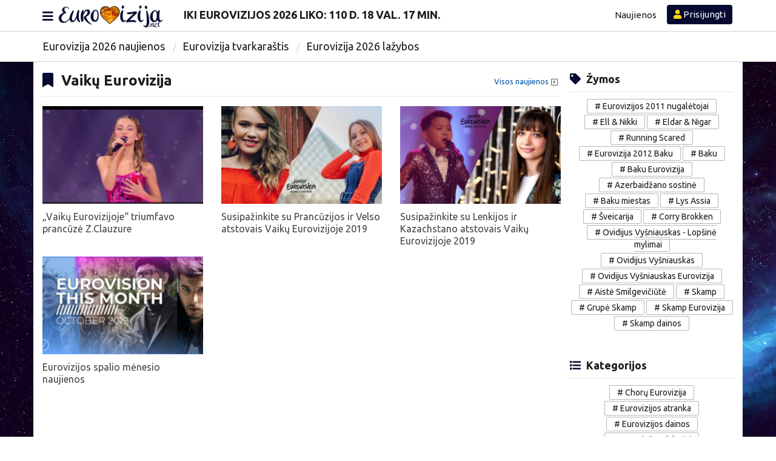

--- FILE ---
content_type: text/html; charset=UTF-8
request_url: https://www.eurovizija.net/zyma/vaiku-eurovizija/
body_size: 5836
content:
<!DOCTYPE html>
<html lang="lt">

<head>
    <meta http-equiv="Content-Type" content="text/html; charset=utf-8">
    <meta http-equiv="X-UA-Compatible" content="IE=edge">
    <meta name="viewport" content="width=device-width, initial-scale=1">
    <title>Vaikų Eurovizija | Eurovizija 2026</title>
    <meta name="description" content="Įvairios Eurovizijos naujienos ir straipsniai susiję su Vaikų Eurovizija, žiūrovų simpatijos, balsavimas už favoritus..">
    <meta property="fb:app_id" content="179110203570470">
    <meta property="og:title" content="Vaikų Eurovizija | Eurovizija 2026">
    <meta property="og:type" content="website">
    <meta property="og:url" content="https://www.eurovizija.net/zyma/vaiku-eurovizija/">
    <meta property="og:image" content="/uploads/logofb.png">
    <meta property="og:image:height" content="1024">
    <meta property="og:image:width" content="1024">
    <meta property="og:site_name" content="Eurovizija 2026">
    <meta property="og:description" content="Įvairios Eurovizijos naujienos ir straipsniai susiję su Vaikų Eurovizija, žiūrovų simpatijos, balsavimas už favoritus..">
    <meta property="og:locale" content="lt_LT">
    <meta name="twitter:card" content="summary">
    <meta name="twitter:title" content="Vaikų Eurovizija | Eurovizija 2026">
    <meta name="twitter:description" content="Įvairios Eurovizijos naujienos ir straipsniai susiję su Vaikų Eurovizija, žiūrovų simpatijos, balsavimas už favoritus..">
    <meta name="twitter:image" content="/uploads/logofb.png">
    <link rel="stylesheet" href="/css/bootstrap.min.css">
<link rel="stylesheet" href="/css/all.css">
<link rel="stylesheet" href="/css/style.css?v=22.91">
<link rel="shortcut icon" href="/uploads/favicon.png" type="image/x-icon">
<link rel="icon" href="/uploads/favicon.png" type="image/x-icon">
<link href="https://fonts.googleapis.com/css?family=Ubuntu:400,700" rel="stylesheet">
<!-- HTML5 shim and Respond.js for IE8 support of HTML5 elements and media queries -->
<!--[if lt IE 9]>
<script src="https://oss.maxcdn.com/html5shiv/3.7.3/html5shiv.min.js"></script>
<script src="https://oss.maxcdn.com/respond/1.4.2/respond.min.js"></script>
<![endif]-->

    <script data-ad-client="ca-pub-1149261025446534" async src="https://pagead2.googlesyndication.com/pagead/js/adsbygoogle.js"></script>

<!-- Global site tag (gtag.js) - Google Analytics -->
<script async src="https://www.googletagmanager.com/gtag/js?id=G-JFTW0PPYQT"></script>
<script>
  window.dataLayer = window.dataLayer || [];
  function gtag(){dataLayer.push(arguments);}
  gtag('js', new Date());
  gtag('config', 'G-JFTW0PPYQT');
</script>
</head>

<body>
    <header>

    <nav class="navbar navbar-default">
        <div class="container">

            <div class="navbar-header">

                                    <button type="button" class="navbar-toggle" data-toggle="modal" data-target="#login-modal">
                        <i class="fas fa-user"></i>
                    </button>
                
                <a class="main-toggle" data-toggle="modal" data-target="#menu-modal">
                    <i class="fas fa-bars"></i>
                </a>

                <a id="logo" class="navbar-brand" href="/">
                    <img src="/uploads/logo.png?v=2" alt="logo">
                </a>
                
                <div class="nav navbar-nav desktop-hidden">
                    <div>Iki Eurovizijos 2026 liko:</div>
                    <span id="days"></span> d. <span id="hours"></span> val. <span id="minutes"></span> min.
                </div>

            </div>

            <div id="navbar" class="navbar-collapse collapse">
                <div class="nav navbar-nav" style="padding-top: 0.5rem; padding-left: 3rem;">
                    <h4>Iki Eurovizijos 2026 liko: <span id="days2"></span> d. <span id="hours2"></span> val. <span id="minutes2"></span> min.</h4>
                </div>
                <ul class="nav navbar-nav navbar-right">

                    <li>
                        <a href="/naujienos/">Naujienos</a>
                    </li>

                    
                    <li class="menu-button mobile-hidden">
                                                    <a class="btn btn-menu" data-toggle="modal" data-target="#login-modal">
                                <i class="fas fa-user"></i> Prisijungti
                            </a>
                                            </li>

                </ul>
            </div>

        </div>
    </nav>

    <div id="subdomain">
        <div class="container">
            <ul>
                <li>
                    <a href="/naujienos/" title="Eurovizija 2026 naujienos">Eurovizija 2026 naujienos</a>
                </li>
                <!-- <li>
                    <a href="/zyma/the-roop/" title="The Roop">The Roop</a>
                </li> -->
                <!-- <li>
                    <a href="/eurovizija-2021-dainos/" title="Eurovizija 2021 dainos">Eurovizija 2021 dainos</a>
                </li> -->
                <li>
                    <a href="/eurovizija-tvarkarastis/" title="Eurovizija tvarkaraštis">Eurovizija tvarkaraštis</a>
                </li>
                <li>
                    <a href="/eurovizija-lazybos/" title="Eurovizija 2026 lažybos">Eurovizija 2026 lažybos</a>
                </li>
            </ul>
        </div>
    </div>

</header>

<script>
  const targetDate = new Date('2026-05-12T22:00:00');
  setInterval(function() {
      const currentTime = new Date();
      const diff = targetDate - currentTime;

      let totalSeconds = Math.floor(diff / 1000);
      const days = Math.floor(totalSeconds / (3600 * 24));
      totalSeconds %= (3600 * 24);

      const hours = Math.floor(totalSeconds / 3600);
      totalSeconds %= 3600;

      const minutes = Math.floor(totalSeconds / 60);

      document.getElementById('days').textContent = days;
      document.getElementById('hours').textContent = String(hours).padStart(2, '0');
      document.getElementById('minutes').textContent = String(minutes).padStart(2, '0');
    document.getElementById('days2').textContent = days;
      document.getElementById('hours2').textContent = String(hours).padStart(2, '0');
      document.getElementById('minutes2').textContent = String(minutes).padStart(2, '0');
  }, 1000);
</script>
    <div class="container">
        <div class="col-lg-9">
            <div id="content">

                <div id="new" class="row">
                    <div class="main-news-block">

                        <div class="header">
                            <h1><i class="fas fa-bookmark"></i>
                                Vaikų Eurovizija                                <span class="news-more pull-right">
                                    <a class="btn btn-more" href="/naujienos/">Visos naujienos<i class="far fa-caret-square-right"></i></a>
                                </span>
                            </h1>
                        </div>

                        <div class="row">
                                                            <div class="col-sm-4 col-xs-6">
                                    <div class="new-small">
                                        <a href="/naujienos/vaiku-eurovizijoje-triumfavo-prancuze-z-clauzure/">
                                            <div class="new-img">
                                                <img class="img-responsive" src="/uploads/w265//2023/11/fra.png" alt="„Vaikų Eurovizijoje“ triumfavo prancūzė Z.Clauzure">
                                            </div>
                                            <h3>
                                                „Vaikų Eurovizijoje“ triumfavo prancūzė Z.Clauzure                                                                                            </h3>
                                        </a>
                                    </div>
                                </div>
                                                            <div class="col-sm-4 col-xs-6">
                                    <div class="new-small">
                                        <a href="/naujienos/susipazinkite-su-prancuzijos-ir-velso-atstovais-vaiku-eurovizijoje-2019/">
                                            <div class="new-img">
                                                <img class="img-responsive" src="/uploads/w265/2019/11/velsas-ir-prancuzija-vaiku-eurovizija.jpg" alt="Susipažinkite su Prancūzijos ir Velso atstovais Vaikų Eurovizijoje 2019">
                                            </div>
                                            <h3>
                                                Susipažinkite su Prancūzijos ir Velso atstovais Vaikų Eurovizijoje 2019                                                                                            </h3>
                                        </a>
                                    </div>
                                </div>
                                                            <div class="col-sm-4 col-xs-6">
                                    <div class="new-small">
                                        <a href="/naujienos/susipazinkite-su-lenkijos-ir-kazakstano-atstovais-vaiku-eurovizijoje-2019/">
                                            <div class="new-img">
                                                <img class="img-responsive" src="/uploads/w265/2019/11/lenkija-ir-kazachstanas-vaiku-eurovizija.jpg" alt="Susipažinkite su Lenkijos ir Kazachstano atstovais Vaikų Eurovizijoje 2019">
                                            </div>
                                            <h3>
                                                Susipažinkite su Lenkijos ir Kazachstano atstovais Vaikų Eurovizijoje 2019                                                                                            </h3>
                                        </a>
                                    </div>
                                </div>
                                                            <div class="col-sm-4 col-xs-6">
                                    <div class="new-small">
                                        <a href="/naujienos/eurovizijos-spalio-naujienos/">
                                            <div class="new-img">
                                                <img class="img-responsive" src="/uploads/w265/2019/10/card.jpg" alt="Eurovizijos spalio mėnesio naujienos">
                                            </div>
                                            <h3>
                                                Eurovizijos spalio mėnesio naujienos                                                                                            </h3>
                                        </a>
                                    </div>
                                </div>
                                                    </div>

                    </div>
                </div>

                <div class="row">
                    <nav class="text-center">
                        <ul class="pagination">
                                                    </ul>
                    </nav>
                </div>

            </div>
        </div>
        <div class="col-lg-3 padding-mobile-0 padding-0-right">
    <div id="sidebar">

        <div class="sidebar-block">
            <h2 class="sidebar-header">
                <i class="fas fa-tag"></i> Žymos
            </h2>
            <div class="sidebar-content">
                <ul class="tags text-center">
                                            <li><a href="/zyma/eurovizijos-2011-nugaletojai/"># Eurovizijos 2011 nugalėtojai</a></li>
                                            <li><a href="/zyma/ell-nikki/"># Ell &amp; Nikki</a></li>
                                            <li><a href="/zyma/eldar-nigar/"># Eldar &amp; Nigar</a></li>
                                            <li><a href="/zyma/running-scared/"># Running Scared</a></li>
                                            <li><a href="/zyma/eurovizija-2012-baku/"># Eurovizija 2012 Baku</a></li>
                                            <li><a href="/zyma/baku/"># Baku</a></li>
                                            <li><a href="/zyma/baku-eurovizija/"># Baku Eurovizija</a></li>
                                            <li><a href="/zyma/azerbaidzano-sostine/"># Azerbaidžano sostinė</a></li>
                                            <li><a href="/zyma/baku-miestas/"># Baku miestas</a></li>
                                            <li><a href="/zyma/lys-assia/"># Lys Assia</a></li>
                                            <li><a href="/zyma/sveicarija/"># Šveicarija</a></li>
                                            <li><a href="/zyma/corry-brokken/"># Corry Brokken</a></li>
                                            <li><a href="/zyma/ovidijus-vysniauskas-lopsine-mylimai/"># Ovidijus Vyšniauskas - Lopšinė mylimai</a></li>
                                            <li><a href="/zyma/ovidijus-vysniauskas/"># Ovidijus Vyšniauskas</a></li>
                                            <li><a href="/zyma/ovidijus-vysniauskas-eurovizija/"># Ovidijus Vyšniauskas Eurovizija</a></li>
                                            <li><a href="/zyma/aiste-smilgeviciute/"># Aistė Smilgevičiūtė</a></li>
                                            <li><a href="/zyma/skamp/"># Skamp</a></li>
                                            <li><a href="/zyma/grupe-skamp/"># Grupė Skamp</a></li>
                                            <li><a href="/zyma/skamp-eurovizija/"># Skamp Eurovizija</a></li>
                                            <li><a href="/zyma/skamp-dainos/"># Skamp dainos</a></li>
                                    </ul>
            </div>
        </div>

        <div class="sidebar-block">
            <h2 class="sidebar-header">
                <i class="fas fa-list"></i> Kategorijos
            </h2>
            <div class="sidebar-content">
                <ul class="tags text-center">
                                            <li><a href="/kategorija/chorai/"># Chorų Eurovizija</a></li>
                                            <li><a href="/kategorija/eurovizijos-atranka/"># Eurovizijos atranka</a></li>
                                            <li><a href="/kategorija/eurovizijos-dainos/"># Eurovizijos dainos</a></li>
                                            <li><a href="/kategorija/eurovizijos-dalyviai/"># Eurovizijos dalyviai</a></li>
                                            <li><a href="/kategorija/eurovizijos-istorija/"># Eurovizijos istorija</a></li>
                                            <li><a href="/kategorija/eurovizijos-miestai/"># Eurovizijos miestai</a></li>
                                            <li><a href="/kategorija/eurovizijos-naujienos/"># Eurovizijos naujienos</a></li>
                                            <li><a href="/kategorija/eurovizijos-nugaletojai/"># Eurovizijos nugalėtojai</a></li>
                                            <li><a href="/kategorija/eurovizijos-uzkulisiai/"># Eurovizijos užkulisiai</a></li>
                                            <li><a href="/kategorija/lietuva-eurovizijoje/"># Lietuva Eurovizijoje</a></li>
                                            <li><a href="/kategorija/nacionaline-atranka/"># Nacionalinė atranka</a></li>
                                            <li><a href="/kategorija/pabandom-is-naujo/"># Pabandom iš naujo</a></li>
                                            <li><a href="/kategorija/po-eurovizijos-konkurso/"># Po Eurovizijos konkurso</a></li>
                                            <li><a href="/kategorija/vaiku-eurovizija/"># Vaikų Eurovizija</a></li>
                                            <li><a href="/kategorija/eurovizija-2025/"># Eurovizija 2025</a></li>
                                    </ul>
            </div>
        </div>

        <div class="sidebar-block">
            <h2 class="sidebar-header">
                <i class="fas fa-list"></i> Puslapiai
            </h2>
            <div class="sidebar-content">
                <ul class="tags text-center">
                                            <li><a href="/eurovizija-2021-izraelis-atstovas/"># Eurovizija 2021 Izraelis atstovas</a></li>
                                            <li><a href="/eurovizija-2021-albanija-atstovas/"># Eurovizija 2021 Albanija atstovas</a></li>
                                            <li><a href="/eurovizija-2021-ukraina-atstovas/"># Eurovizija 2021 Ukraina atstovas</a></li>
                                            <li><a href="/eurovizija-2021-graikija-atstovas/"># Eurovizija 2021 Graikija atstovas</a></li>
                                            <li><a href="/eurovizija-2021-lietuva-atstovas/"># Eurovizija 2021 Lietuva atstovas</a></li>
                                            <li><a href="/eurovizija-2021-tvarkarastis/"># Eurovizija 2021 tvarkaraštis</a></li>
                                            <li><a href="/eurovizija-2021-prancuzija-atstovas/"># Eurovizija 2021 Prancūzija atstovas</a></li>
                                            <li><a href="/eurovizija-2021-dainos/"># Eurovizija 2021 dainos</a></li>
                                            <li><a href="/vaiku-eurovizija-2019/"># Vaikų Eurovizija 2019</a></li>
                                            <li><a href="/vaiku-eurovizija-2013/"># Vaikų Eurovizija 2013</a></li>
                                            <li><a href="/vaiku-eurovizija/"># Vaikų Eurovizija</a></li>
                                            <li><a href="/sokiu-eurovizija/"># Šokių Eurovizija</a></li>
                                            <li><a href="/nacionalines-atrankos-lietuvoje-dalyviai-2012/"># Nacionalinės atrankos Lietuvoje dalyviai 2012</a></li>
                                            <li><a href="/muzika/"># Muzika</a></li>
                                            <li><a href="/idomybes/"># Įdomybės</a></li>
                                            <li><a href="/eurovizijos-logotipai/"># Eurovizijos logotipai</a></li>
                                            <li><a href="/eurovizijos-dainu-konkursas/"># Eurovizijos dainų konkursas</a></li>
                                            <li><a href="/eurovizija-2018/"># Eurovizija 2018</a></li>
                                            <li><a href="/eurovizija-2017/"># Eurovizija 2017</a></li>
                                            <li><a href="/eurovizija-2016/"># Eurovizija 2016</a></li>
                                            <li><a href="/eurovizija-2015/"># Eurovizija 2015</a></li>
                                            <li><a href="/eurovizija-2014/"># Eurovizija 2014</a></li>
                                            <li><a href="/eurovizija-2013/"># Eurovizija 2013</a></li>
                                            <li><a href="/eurovizija-2012/"># Eurovizija 2012</a></li>
                                            <li><a href="/populiariausios-dainos/"># Populiariausios dainos</a></li>
                                            <li><a href="/pokstai/"># Pokštai</a></li>
                                            <li><a href="/rusiskos-dainos/"># Rusiškos dainos</a></li>
                                            <li><a href="/lietuviskos-dainos/"># Lietuviškos dainos</a></li>
                                            <li><a href="/italiskos-dainos/"># Itališkos dainos</a></li>
                                            <li><a href="/ispaniskos-dainos/"># Ispaniškos dainos</a></li>
                                            <li><a href="/dainos/"># Dainos</a></li>
                                            <li><a href="/choru-eurovizija/"># Chorų Eurovizija</a></li>
                                            <li><a href="/kontaktai/"># Kontaktai</a></li>
                                            <li><a href="/eurovizija-2022-tvarkarastis/"># Eurovizija 2022 tvarkaraštis</a></li>
                                            <li><a href="/privacy-policy/"># Privacy policy</a></li>
                                            <li><a href="/eurovizija-tvarkarastis/"># Eurovizija tvarkaraštis 2026</a></li>
                                            <li><a href="/eurovizija-lazybos/"># Eurovizija 2026 lažybos</a></li>
                                            <li><a href="/eurovizija-tiesiogiai-transliacija/"># Eurovizija tiesiogiai transliacija 2026</a></li>
                                    </ul>
            </div>
        </div>

    </div>
</div>
    </div>

    <footer>
    <div class="copyright text-center">
        ©2026 Eurovizija 2026 | <a href="/kontaktai/">Kontaktai</a>
    </div>
</footer>
<!--
<div class="modern-footer">
  <a class="modern-btn blue" href="https://www.eurovizija.net/eurovizija-lazybos/">🎵 lažybų koeficientai</a>
  <a class="modern-btn green" href="https://record.betssongroupaffiliates.com/_-hWzRn2av91ESGdHlzJMPGNd7ZgqdRLk/1/" target="_blank">#1 bendrovės tikimybės</a>
  <a class="modern-btn purple" href="https://record.show2kglows.com/_pfpsr8F8w7RpvxyXbOb6pGNd7ZgqdRLk/1/" target="_blank">#2 bendrovės tikimybės</a>
</div>

<style>
/* Tėvinė juosta */
.modern-footer {
  position: sticky;
  bottom: 0;
  width: 100%;
  background: #f0f2f5;
  padding: 0.7rem 0.5rem;
  display: flex;
  justify-content: center;
  gap: 10px;
  box-shadow: 0 -3px 12px rgba(0, 0, 0, 0.08);
  z-index: 999;
  flex-wrap: wrap;
}

/* Mygtuko pagrindas */
.modern-btn {
  position: relative;
  display: inline-block;
  padding: 8px 18px;
  font-size: 12px;
  font-weight: 600;
  text-transform: uppercase;
  text-decoration: none;
  border-radius: 10px;
  color: #fff;
  overflow: hidden;
  transition: all 0.3s ease;
  box-shadow: 0 4px 10px rgba(0, 0, 0, 0.12);
  white-space: nowrap;
}

/* Shine efektas */
.modern-btn::before {
  content: '';
  position: absolute;
  top: 0;
  left: -75%;
  width: 50%;
  height: 100%;
  background: rgba(255, 255, 255, 0.3);
  transform: skewX(-20deg);
  transition: 0.4s;
}

.modern-btn:hover::before {
  left: 125%;
}

/* Paspaudimo efektas */
.modern-btn:active {
  transform: scale(0.96);
  box-shadow: 0 2px 6px rgba(0, 0, 0, 0.2) inset;
}

/* Spalvų temos */
.modern-btn.blue {
  background: linear-gradient(135deg, #1e90ff, #4fc3f7);
}

.modern-btn.green {
  background: linear-gradient(135deg, #66bb6a, #a8e063);
}

.modern-btn.purple {
  background: linear-gradient(135deg, #c471ed, #f64f59);
}

/* 🔄 Mobilus atsakas */
@media (max-width: 480px) {
  .modern-footer {
    flex-direction: column;
    gap: 8px;
    align-items: center;
  }

  .modern-btn {
    width: 90%;
    text-align: center;
    font-size: 13px;
    padding: 10px 16px;
  }
}
</style>
-->

<!--
<div class="mobile-footer">

<a class="btn btn-default" href="https://www.instagram.com/eurovizijalt/" target="_blank"><i class="fab fa-instagram"></i> Instagram</a>
<a class="btn btn-default" style="background:#5b6b1e;" href="https://bit.ly/eurovizija2022koefai" target="_blank">7bet koef</a>
<a class="btn btn-default" style="background:#5b6b1e;" href="https://bit.ly/pc2022-rekomendacija" target="_blank">Betsafe koef</a>

    <a class="btn btn-default" href="https://bit.ly/4aSMCHb" target="_blank">Finalo tikimybės</a>
</div>-->

<div id="login-modal" class="modal fade" role="dialog">
    <div class="modal-dialog login">
        <div class="modal-content">
            <button type="button" class="close" data-dismiss="modal">&times;</button>
            <div class="modal-header">
                <h4 class="modal-title">Prisijungimas</h4>
            </div>
            <div class="modal-body">
                <div id="login-form">
                    <div id="login-error" style="color: red; text-align: center; margin-bottom: 5px;"></div>
                    <div style="margin-bottom: 12px" class="input-group">
                        <span class="input-group-addon"><i class="fas fa-user"></i></span>
                        <input id="login-username" type="text" class="form-control" name="username" placeholder="Vartotojo vardas">
                    </div>
                    <div style="margin-bottom: 12px" class="input-group">
                        <span class="input-group-addon"><i class="fas fa-lock"></i></span>
                        <input id="login-password" type="password" class="form-control" name="password" placeholder="Slaptažodis">
                    </div>
                    <div class="input-group" style="width:100%">
                        <div class="checkbox" style="margin-top: 0px;">
                            <label>
                                <input id="login-remember" type="checkbox" name="remember"> Prisiminti mane
                            </label>
                        </div>
                    </div>
                    <button id="login-button" type="button" class="btn btn-login">Prisijungti</button>
                    <div class="register-link text-center">
                        Dar neturite paskyros? <a href="/registracija/">Registruokitės</a>
                    </div>
                    <!-- <div align="center">
                        <a href="/slaptazodzio-atstatymas/">Pamiršau slaptažodį</a>
                    </div> -->
                </div>
            </div>
        </div>
    </div>
</div>
<div id="menu-modal" class="modal fade" role="dialog">
    <div class="modal-dialog menu">
        <div class="modal-content clearfix">
            <div class="modal-body clearfix">
                <button type="button" class="close" data-dismiss="modal">&times;</button>
                <div class="col-sm-12 news-column col-xs-12">
                    <h3>Meniu</h3>
                    <ul>
                        <li>
                            <a href="/naujienos/" title="Eurovizija 2026 naujienos">Eurovizija 2026 naujienos</a>
                        </li>
                        <li>
                            <a href="/eurovizija-tvarkarastis/" title="Eurovizija tvarkaraštis">Eurovizija tvarkaraštis</a>
                        </li>
                        <li>
                            <a href="/eurovizija-lazybos/" title="Eurovizija 2024 lažybos">Eurovizija 2026 lažybos</a>
                        </li>
                    </ul>
                </div>
            </div>
        </div>
    </div>
</div>
<script src="/js/jquery.min.js"></script>
<script src="/js/bootstrap.min.js"></script>
<script src="/js/custom.js?v=20"></script>

    <script type="text/javascript">
    $(document).ready(function () {
        setInterval(function() { window.location.reload(); }, 300000);
    });
    </script>

	<div class="modal" id="bannerModal" tabindex="-1">
  <div class="modal-dialog" role="document" style="width:auto;">
    <div class="modal-content">
      <div class="modal-header" style="padding-bottom: 20px;">
        <button type="button" class="close" class="close" aria-label="Close">
          <span style="color: #dad5d5;" aria-hidden="true">&times;</span>
        </button>
      </div>
      <div class="modal-body">
	  <!--<img class="img-responsive" src="/uploads/image_2023_04_05T10_08_06_092Z.png">-->
      </div>
    </div>
  </div>
</div>


<!--
 <script>
document.getElementById('bannerModal').onclick = function(event) {
	$("#bannerModal").modal('hide');
	document.cookie = 'bannerm=1; max-age=' + 30*24*60*60 + '; path=/';
	window.open('https://lex-irrs01.com/cb3c4b8bd', '_blank');
}
</script>


<script>
    $(document).ready(function () {
		$('body').click(function () {
			if (getCookie('bannerm') === null) {
				$('#bannerModal').modal('show');
			}
		});
    });
</script>


<script>
function getCookie(user) {
    var cookieArr = document.cookie.split(";");
    for(var i = 0; i < cookieArr.length; i++) {
        var cookiePair = cookieArr[i].split("=");
        if(user == cookiePair[0].trim()) {
            return decodeURIComponent(cookiePair[1]);
        }
    }
    return null;
}
</script>
-->


<script defer src="https://static.cloudflareinsights.com/beacon.min.js/vcd15cbe7772f49c399c6a5babf22c1241717689176015" integrity="sha512-ZpsOmlRQV6y907TI0dKBHq9Md29nnaEIPlkf84rnaERnq6zvWvPUqr2ft8M1aS28oN72PdrCzSjY4U6VaAw1EQ==" data-cf-beacon='{"version":"2024.11.0","token":"67cd0da5e4f3479e85dda30e65a3566d","r":1,"server_timing":{"name":{"cfCacheStatus":true,"cfEdge":true,"cfExtPri":true,"cfL4":true,"cfOrigin":true,"cfSpeedBrain":true},"location_startswith":null}}' crossorigin="anonymous"></script>
</body>

</html>


--- FILE ---
content_type: text/html; charset=utf-8
request_url: https://www.google.com/recaptcha/api2/aframe
body_size: 268
content:
<!DOCTYPE HTML><html><head><meta http-equiv="content-type" content="text/html; charset=UTF-8"></head><body><script nonce="QBbMjg1jBbLqlYG_YJaNmw">/** Anti-fraud and anti-abuse applications only. See google.com/recaptcha */ try{var clients={'sodar':'https://pagead2.googlesyndication.com/pagead/sodar?'};window.addEventListener("message",function(a){try{if(a.source===window.parent){var b=JSON.parse(a.data);var c=clients[b['id']];if(c){var d=document.createElement('img');d.src=c+b['params']+'&rc='+(localStorage.getItem("rc::a")?sessionStorage.getItem("rc::b"):"");window.document.body.appendChild(d);sessionStorage.setItem("rc::e",parseInt(sessionStorage.getItem("rc::e")||0)+1);localStorage.setItem("rc::h",'1769053349922');}}}catch(b){}});window.parent.postMessage("_grecaptcha_ready", "*");}catch(b){}</script></body></html>

--- FILE ---
content_type: text/css
request_url: https://www.eurovizija.net/css/style.css?v=22.91
body_size: 4770
content:
:root {
  --main-color: #060a30;
}

body {
  color: #1d1c1c;
  background-image : url('/uploads/background.jpg');
  font-family: 'Ubuntu', sans-serif;
}

* {
  padding: 0;
  margin: 0;
}

p {
  font-size: 16px;
}

a,
a:hover,
a:focus,
a:active,
a.active {
  color: #0054a6;
}

h1,
h2,
h3,
h4,
h5,
h6 {
  text-transform: uppercase;
  font-weight: 700;
}
hr{
  border: 0;
  border-top: 1px solid #d9d9d9;
}
ul{
  list-style: none;
  margin:0;
  padding:0;
}

.pagination>.active>a, .pagination>.active>a:focus, .pagination>.active>a:hover, .pagination>.active>span, .pagination>.active>span:focus, .pagination>.active>span:hover {
  z-index: 3;
  color: #fff;
  cursor: default;
  background-color: var(--main-color);
  border-color: var(--main-color);
}
.btn.active, .btn:active {
  background-image: none;
  outline: 0;
  -webkit-box-shadow: none;
  box-shadow: none;
}

.comments-count,
.required{
  color: var(--main-color);
}
.btn.btn-default{
  background-color: var(--main-color);
  color: #fff;
  border-color: var(--main-color);
  transition: .2s all;
}
.btn.btn-default i{
  color: #ffd800;
  margin-right: .25em;
}
.btn.btn-default:hover,
.btn.btn-default:focus{
  opacity: 0.7;
}

.btn-default.active.focus, .btn-default.active:focus, .btn-default.active:hover, .btn-default:active.focus, .btn-default:active:focus, .btn-default:active:hover, .open>.dropdown-toggle.btn-default.focus, .open>.dropdown-toggle.btn-default:focus, .open>.dropdown-toggle.btn-default:hover {
  background-color: var(--main-color);
  color: #fff;
  border-color: var(--main-color);
}


.btn.btn-more{
  color: #0054a6;
  font-size: 13px;
}
.btn.btn-more i{
  vertical-align: middle;
  color: #6c6c6c !important;
  padding: 0;
  padding-left: 4px;
}
.btn.btn-more:hover,
.btn.btn-more:focus{
  color: #0054a6;
  text-decoration: underline;
}
.container{
  position: relative;
  background-color: white;
}
.menu-button{
  padding: 8px 2px;
}
.padding-0-right{
  padding-right: 0
}
/* Forms Style */
input[type=checkbox],
input[type=radio]:not(:first-of-type) {
  margin-left: 1em;
}
.form-control {
  height: 36px;
  color: #1d1c1c;
  background-color: #fff;
  border-radius: 4px;
  -webkit-box-shadow: none;
  box-shadow: none;
}
.input-group {
  margin-top: 1em;
  width: 100%;
}
.input-group-addon {
  padding: 6px 12px;
  font-size: 14px;
  font-weight: 400;
  line-height: 1;
  color: #6c6c6c;
  text-align: center;
  background-color: #ebebeb;
  border-radius: 4px;
}
.checkbox label{
  font-size: 13px;
  color: #1d1c1c;
}

/* Header Style */
header .navbar-default {
  background-color: #fff;
  border:0;
}

header .navbar {
  border-radius: 0;
  min-height: 50px;
  margin-bottom: 0;
}
header .navbar-default .navbar-toggle .icon-bar {
  background-color: #ffd800;
}
header .navbar-default .navbar-nav>li>a {
  font-size: 15px;
  color: #1d1c1c;
}
header .navbar-default .navbar-nav>li>a:hover,
header .navbar-default .navbar-nav>li>a:focus {
    color: var(--main-color);
}
.navbar-default .navbar-nav>.open>a,
.navbar-default .navbar-nav>.open>a:focus,
.navbar-default .navbar-nav>.open>a:hover {
    color: var(--main-color);
    background-color: transparent;
}
header .navbar-default .navbar-toggle:focus,
header .navbar-default .navbar-toggle:hover {
    background-color: var(--main-color);
}
header .navbar-default .navbar-toggle {
    width: 42px;
    height: 32px;
    border: 0;
    color: #ffd800;
    text-align: center;
    padding: 5px 10px;
}
header .navbar-toggle {
    border: 0;
    border-radius: 0px;
    background-color: var(--main-color);
}

header .navbar-toggle.grey-btn{
  color: #6c6c6c;
  background-color: #f4f4f4;
}
header .navbar-toggle.grey-btn:hover,
header .navbar-toggle.grey-btn:focus{
  color: #f4f4f4;
  background-color: #6c6c6c;
}
header .navbar-header .navbar-brand {
  float: left;
  height: auto;
  padding: 0;
  font-size: 18px;
  line-height: 20px;

}
header .navbar-header #logo img {
  width: 180px;
}
header .navbar-header .main-toggle{
  cursor: pointer;
  color: var(--main-color);
  float: left;
  font-size: 20px;
  margin-top: 0.65em;
  margin-right:1em;
}
header .navbar-header .main-toggle:hover{
  opacity: 0.7;
}
header .navbar-header #weather-block{
  font-size: 13px;
  position: relative;
  display: inline-block;
}
header .navbar-header #weather-block i{
  font-size: 18px;
  color: #6c6c6c;
  vertical-align: middle;
  padding-left: 5px;
}
header #subdomain{
  border-top: 1px solid #d1d1d1;
  border-bottom: 1px solid #d1d1d1;
  padding: 8px 0px;
  background-color: white;
}
header #subdomain h1{
  vertical-align: -1px;
  display: inline-block;
  font-size: 16px;
  margin:0;
  margin-right:1em;
}
header #subdomain ul{
  display: inline-block
}
header #subdomain ul li{
    display: inline-block;
    padding: 4px;
}
header #subdomain ul li:first-child{
    padding-left: 0;
}
header #subdomain ul li:after{
    color: #d1d1d1;
    content: '/';
    padding-left: 10px;
}
header #subdomain ul li:last-child:after{
   content: '';
}
header #subdomain ul li a{
    color: #1d1c1c;
    font-size: 18px;
}
header #subdomain ul li a:hover,
header #subdomain ul li a:focus{
    color: var(--main-color);
}
header .navbar-nav>li.menu-button .btn.btn-menu {
    color: #fff;
    background-color: var(--main-color);
    padding: 5px 10px;
}
header .navbar-nav>li.menu-button .btn.btn-menu:hover,
header .navbar-nav>li.menu-button .btn.btn-menu:focus {
    opacity: 0.7
}
header .navbar-nav>li.menu-button .btn.btn-menu i{
    color: #ffd800;
}
header .dropdown-menu{
  border: 1px solid #d1d1d1;
}
header .dropdown-large {
    position: static !important;
  }
  header .dropdown-menu-large {
    margin-left: 16px;
    margin-right: 16px;
    padding: 20px 0px;
  }
  header .dropdown-menu-large > li > ul {
    padding: 0;
    margin: 0;
  }
  header .dropdown-menu-large > li > ul > li {
    list-style: none;
  }
  header .dropdown-menu-large > li > ul > li > a {
    display: block;
    padding: 3px 20px;
    clear: both;
    font-weight: normal;
    line-height: 1.428571429;
        color: #0054a6;
    white-space: normal;
  }
  header .dropdown-menu-large > li ul > li > a:hover,
  header .dropdown-menu-large > li ul > li > a:focus {
    background-color: transparent;
  }
  header .dropdown-menu-large .disabled > a,
  header .dropdown-menu-large .disabled > a:hover,
  header .dropdown-menu-large .disabled > a:focus {
    color: #999999;
  }
  header .dropdown-menu-large .disabled > a:hover,
  header .dropdown-menu-large .disabled > a:focus {
    text-decoration: none;
    background-color: transparent;
    background-image: none;
    filter: progid:DXImageTransform.Microsoft.gradient(enabled = false);
    cursor: not-allowed;
  }
  header .dropdown-menu-large .dropdown-header {
    color: #1d1c1c;
    font-weight: bold;
    font-size: 18px;
  }
  @media (max-width: 768px) {
    header .navbar-header .main-toggle{
  cursor: pointer;
  color: var(--main-color);
  float: left;
  font-size: 20px;
  margin-top: 0.65em;
  margin-right:0em;
  margin-left: 15px;
}

    header .navbar-nav {
      margin: 7.5px 0;
    }
    header .navbar {
    border-bottom: 2px solid #f3f3f3;
}
    header  .nav>li>a {
    position: relative;
    display: block;
    padding: 10px 0px;
}
header .dropdown-menu-large {
    padding: 0px 0px;
}
 header .dropdown-menu-large > li > ul > li > a {
    padding: 3px 0px;
  }
    header #subdomain{
      display: none;
    }
    header .dropdown-menu-large {
      margin-left: 0 ;
      margin-right: 0 ;
    }
    header .dropdown-menu-large > li {
      margin-bottom: 12px;
    }
    header .dropdown-menu-large > li:last-child {
      margin-bottom: 0;
    }
    header .dropdown-menu-large .dropdown-header {
      padding: 3px 0px !important;
      font-size: 16px;
    }
    header .navbar-header #logo img {
    width: 105px;
  }

  header .navbar-header .navbar-brand {
    padding: 10px;
  }


  }
/* Sidebar Style */
#sidebar .sidebar-block{
    margin-bottom: 2em;
    padding-top: 1em;
}
#sidebar .sidebar-block .sidebar-header{
    font-size: 18px;
    text-transform: none;
    border-bottom: 2px solid #f2f2f2;
    margin-top: .3em;
    padding-bottom: .55em;
}
#sidebar .sidebar-block .sidebar-header i{
    color: var(--main-color);
    padding-right: .3em;
}

/* Tags Style */
.tags li{
    display: inline-block;
    margin: 3px 0;
}
.tags li a{
   color: #1d1c1c;
   border: 1px solid #b5b5b5;
   padding: 3px 12px;
   border-radius: 2px;
}
.tags li a:hover,
.tags li a:focus{
    background-color:#f2f2f2;
}

/* Main Style */
#content {
    margin-bottom: 2em;
    padding-top: 1em;
}
#content .main-news-block {
    margin-bottom: 1em;
}
#content .main-news-block .header h1,
#content .main-news-block .header h2{
   text-transform: none;
   font-size: 20px;
}
#content .main-news-block .header h1 > a{
  color: #1d1c1c;
  text-decoration: none;
}
#content .main-news-block .header .news-more {height: auto;vertical-align: top;position: relative;}
#content .main-news-block .header .news-more .btn{
  line-height: 0em;
  padding: 0px;
}
#content .main-news-block h1 i{
    color: var(--main-color);
    padding-right: .3em;
}
#content .new-small .new-img{
    position: relative;
}
#content .new-small .new-img img{
    object-fit: cover;
    width: 265px;
    height: 161px;
}
#content .new-small .category{
    position: absolute;
    font-size: 12px;
    text-transform: uppercase;
    line-height: 0.5em;
    color: #fff;
    background: rgba(0,0,0,.8);
    padding: 10px 25px;
    bottom: 0;
}
#content .new-small h3{
    text-transform: none;
    font-size: 16px;
    line-height: 1.3em;
    font-weight: normal;
    margin-top: .7em;
}
#content .new-small a{
    color: #444444;
}
#content .new-small{
    height: 248px;
}
#content .main-spot-block {
    margin-bottom: 1em;
}
#content .main-spot-block .header{
      border-bottom: 2px solid #f2f2f2;
      margin-bottom: 0.6em;
}
#content .main-spot-block .header h2{
   text-transform: none;
   font-size: 20px;
}
#content .main-spot-block .header h2 > a{
  color: #1d1c1c;
  text-decoration: none;
}
#content .main-spot-block .header .news-more {height: auto;vertical-align: top;position: relative;}
#content .main-spot-block .header .news-more .btn{
  line-height: 0em;
  padding: 0px;
}
#content .main-spot-block h2 i{
    color: var(--main-color);
    padding-right: .3em;
}
#content .spot-small .spot-img{
    position: relative;
}
#content .spot-small .title{
  text-align: center;
    position: absolute;
    font-size: 12px;
    text-transform: uppercase;
    line-height: 0.5em;
    color: #fff;
    background: rgba(0,0,0,.8);
    padding: 10px 25px;
    width: 100%;
    bottom: 0;
}
#content .spot-small h3{
    text-transform: none;
    font-size: 16px;
    line-height: 1.3em;
    font-weight: normal;
    margin-top: .7em;
}
#content .spot-small a{
    color: #444444;
}

#content #news-tab{
    margin-bottom: 1em;
}
#content .new-big{
  margin-bottom: 2em;
}
#content .new-big .new-img{
    position: relative;
}
#content .new-big .new-img img{
    object-fit: cover;
    width: 430px;
    height: 260px;
}
#content .new-big .category{
    position: absolute;
    font-size: 12px;
    text-transform: uppercase;
    line-height: 0.5em;
    color: #fff;
    background: rgba(0,0,0,.8);
    padding: 10px 25px;
    bottom: 0;
}
#content .new-big h2{
    text-transform: none;
    font-size: 18px;
    line-height: 1.3em;
    font-weight: normal;
    margin-top: .7em;
}
#content .new-big a{
    color: #444444;
}
/* News Style */
#content #new {
  display: block;
  position: relative;
  margin-bottom: 1em;
}
#content #new ul {
  list-style: inside;
}
#content #new ul li {
  font-size: 16px;
}
#content #new h1 {
  text-transform: none;
  font-size: 24px;
  border-bottom: 2px solid #f2f2f2;
  padding-bottom: .5em;
  margin-bottom: .6em;
  margin-top: .2em;
}
#content #new p {
  font-size: 18px;
  line-height: 30px;
}
#content #new .new-header{
  margin-bottom: 2em
}
#content #new .pic small{
    color: grey;
}
#content #new .pic small span{
    margin-left: 10px;
}
@media screen and (max-width: 768px){
  .main-news-block .col-sm-4:last-child{
    display: none;
  }
  #content .new-small h3{
    font-size: 14px;
}
#fb-page-embed iframe {
  display: inline;
  margin: 5px 5px;
  float: center-left;
  width: auto;
  border-radius: 2px;
}
}
.nav-tabs{
    border-bottom: 2px solid #f2f2f2;
    margin-bottom: 1em;
}
.nav-tabs>li>a:hover,
.nav-tabs>li.active>a,
.nav-tabs>li.active>a:focus,
.nav-tabs>li.active>a:hover {
    color: #fff;
    background-color: var(--main-color);
    border: 0;
    border-radius: 0;
    border-bottom-color: transparent;
}
.nav-tabs>li.active>a,
.nav-tabs>li.active>a:focus,
.nav-tabs>li.active>a:hover {
    cursor: default;
}
.nav-tabs>li.active>a i,
.nav-tabs>li>a:hover i,
.nav-tabs>li.active>a i,
.nav-tabs>li.active>a:focus i,
.nav-tabs>li.active>a:hover i{
    color: #ffd800;
}
.nav-tabs>li>a {
    color: #1d1c1c;
    background-color: #f2f2f2;
    border: 0;
    border-radius: 0;
    padding: 8px 20px;
}
.nav-tabs>li>a i{
color: #6c6c6c
}


.nav-tabs>li>a i{
    padding-right: 5px;
}

.nav-tabs>li.all-news{
    float: right
}
.nav-tabs>li.all-news>a{
   background-color: transparent;
   padding-right: 0;
   padding-left: 0;
}
@media screen and (max-width: 768px){
    .nav-tabs>li.all-news{
   display: none;
}
}
/* Footer Style */

footer {
  background-color: #f2f2f2;
  padding: 1.5em 0;
  border-top: 2px solid #ebebeb;
}

footer .copyright {
  background-color: #f2f2f2;
  font-size: 13px;
  margin: 0;
}

footer .subfooter {
    border-bottom: 1px solid #d5d5d5;
    padding-bottom: 1.4em;
    margin-bottom: 1.5em;
}

footer .subfooter h3 {
    text-transform: none;
    color: #3b3b3b;
    font-size: 18px;
    margin-top: 0;
}

footer .subfooter .footer-submenu li {
    padding: 0.3em 0;
}

footer .footer-menu {
    text-align: right;
}

footer .footer-menu li {
    display: inline-block;
    padding: 0 0.8em;
    border-left: 1px solid #ebebeb;
}

footer .footer-menu li:first-child {
    border-left: 0;
    padding-left: 0;
}
@media screen and (min-width: 769px){
    .desktop-hidden{
        display: none !important;
    }
}
@media screen and (max-width: 768px) {
    .padding-mobile-0{
        padding: 0;
    }
    .mobile-hidden{
        display: none !important;
    }
    footer .subfooter .footer-submenu {
        margin-bottom: 1em;
    }
    footer .copyright {
        text-align: center;
    }
    footer .footer-menu {
        display: none;
    }
}
  /* Modal Style */
@media (min-width: 768px){
  .modal-dialog.menu {
      width: 900px;
      margin: 30px auto;
  }
  .modal-dialog.login{
        width: 375px;
  }
  #weather-modal{
    display: none !important;
  }
}
  .modal {
  text-align: center;
  padding: 0!important;
}

.modal-title{
    text-transform: none;
    text-align: center;
        font-size: 18px;
}
.modal-header {
    padding: 12px;
    border-bottom: 2px solid #f2f2f2;
}
.modal:before {
  content: '';
  display: inline-block;
  height: 100%;
  vertical-align: middle;
  margin-right: -4px;
}

.modal-dialog {
  display: inline-block;
  text-align: left;
  vertical-align: middle;
}

.modal-content {
    min-width: 340px;
    border-radius: 0px;
}
.modal-dialog.menu h3{
  font-size: 20px;
  text-transform: none;
  margin-top: 10px;
  border-bottom: 1px solid #f2f2f2;
  padding-bottom: .3em;
}
.modal-dialog.menu ul{
  margin-bottom: 1em;
}
.modal-dialog.menu ul li{
  padding: 3px 0;
}
.modal-content .close {
    outline: 0;
    right: 5px;
    top: 0px;
    padding: 8px;
    position: absolute;
    z-index: 999;
}
.modal-content #weather-list .current-weather{
  font-size: 18px;
  border: 2px solid #f2f2f2;
  padding: 4px 10px;
  border-radius: 5px;
}
.modal-content #weather-list ul li{
  font-size: 16px;
    padding: 8px 10px;
}
.modal-content #weather-list ul li a{
  color: #1d1c1c;
}
.modal-content #weather-list i{
  color: #ffd800;
}
@media screen and (max-width: 768px){
  .news-column{
    min-height: 280px;
  }
}
#login-form .btn{
  width: 100%;
  margin: 3px 0;
}
#login-form .btn.btn-login{
    color: #fff;
    background-color: var(--main-color);
}
#login-form .btn.btn-login-fb{
    color: #fff;
    background-color: #33549e;
}
#login-form .register-link{
  margin: .5em 0;
}
.dropbtn{
    cursor: pointer;
    padding: 1.2em .5em;
}
.dropbtn:hover i,
.dropbtn:focus i {
 color: #ffd800 !important;
}
  .dropdown {
    position: relative;
    display: inline-block;
  }
  .dropdown-content {
    display: none;
    left: -10px;
    position: absolute;
    background-color: #fff;
    min-width: 160px;
    box-shadow: 0px 8px 16px 0px rgba(0,0,0,0.2);
    z-index: 1;
  }
  .dropdown-content a {
    color: black;
    padding: 5px 10px;
    text-decoration: none;
    display: block;
    border-bottom: 1px solid #d1d1d1;
  }
  .dropdown-content a:hover i {
 color: #ffd800 !important;
 }
  .dropdown:hover .dropdown-content {
      display: block;
}
.h2, h2 {
font-size: 22px;
}
/* ADV Style */
#adv-mobile{
  display: block;
  margin-bottom: 2em;
}
#adv-mobile img{
  display: block;
    margin: auto;
}
#adv-new {
  float: left;
  padding-right: 15px;
    padding-bottom:10px;
}





@media screen and (max-width: 768px){
  .main-news-block .row{
    padding: 0 10px;
  }
  .main-news-block .col-xs-6{
    padding: 0 5px
  }
  #content .new-small .category {
    line-height: 1em;
    padding: 5px 10px;
  }
  .user-area{
    display: inline-block;
    float: right;
    width: 178px;
    background: #f3f3f3;
    padding-right: 1em;
    padding: 1em 1em;
    margin-right: 15px;
  }
  .user-area a.dropdown-toggle{
    color: #6c6c6c
  }

  .user-area .dropdown-menu{
    top: 2.5em;
    border-radius: 0;
    border: 0;
    left: -1em;
  }

  .user-area .dropdown-menu .dropdown-header{
    font-size: 16px;
    color: #000;
    font-weight: 700;
  }
}






.flex{
  display: flex;
}
.space-between{
  justify-content: space-between;
}
.v-center{
  align-items: center;
}



/* Adv list block */
#content .adv-categories {
  display: grid;
  grid-template-columns: repeat(3, 1fr);
  border: 1px solid #ddd;
  border-radius: 5px;
  margin-bottom: 1em;
  padding: .5em 1em;
}
#content .adv-categories li{
  padding: .15em 0;
}
#content .adv-categories li i{
  color: #828282;
  margin-right: .5em;
  width: 20px;
  text-align: center;
}
#content .adv-categories a span{
  color: var(--main-color);
}
#content .adv-small{
  border-radius: 5px;
  border: 1px solid #ddd;
  padding: .5em;
  margin-bottom: 1em;
}

#content .adv-small .category {
  position: absolute;
  font-size: 12px;
  text-transform: uppercase;
  line-height: 0.5em;
  color: #fff;
  background: rgba(0,0,0,.8);
  padding: 10px 25px;
  bottom: 0;
}
#content .adv-small .adv-img {
  position: relative;
}
#content .adv-small .adv-img img{
  height: 140px;
  width: 240px;
  object-fit: cover;
  padding-right: 1em;
}
#content .adv-small h3 {
  text-transform: none;
  font-size: 18px;
  line-height: 1.3em;
  font-weight: normal;
  margin-top: 0;
}
#content .adv-small p{
  font-size: 14px;
}
#content .adv-small ul li{
  display: inline-block;
  margin-right: .7em;
}

#content .adv-small ul li:after{
  color: #ddd;
  content: '/';
  padding-left: .8em;
}

#content .adv-small ul li:last-child:after{
  display: none;
}
#content .adv-small ul {
  margin-bottom: .5em;
}
/* Adv page */
#content #new .adv-gallery{
  width: 100%;
  position: relative;
}
#content #new .adv-gallery  .slick-initialized .slick-slide {
  outline: none;
}

#content #new .adv-gallery  .slider-for:after{
  color: #fff;
  content: "\f00e";
  position: absolute;
  top: 0;
  left: 0;
  font-size: 22px;
  font-family: 'Font Awesome 5 Free';
  font-weight: 900;
  padding: .2em .5em;
  opacity: .5;
}
#content #new .adv-gallery .slick-slider img{
  height: 420px;
  width: 100%;
  object-fit: cover;
}
#content #new .adv-gallery .slider-nav {
  margin-bottom: 1em;
}
#content #new .adv-gallery .slider-nav img{
  opacity: .7;
  height: 100px;
  width: 100%;
  object-fit: cover;
    transition: .2s all;
}
#content #new .adv-gallery .slider-nav img:hover{
  cursor:pointer;
  opacity: 1;
}
#content #new .adv-gallery .slider-nav .slick-slide{
  margin: 1em;
}
#content #new .adv-gallery .slider-nav .slick-slide.slick-active.slick-center img{
  opacity: 1;
}
#content #new .new-info{
  margin-bottom: 1em;
}
#content #new .new-info li{
  font-size: 1em;
  display: inline-block;
  margin-right: .7em;
  vertical-align: middle;
}
#content #new .new-info li.price strong{
  font-size: 1.4em;
}
#content #new .new-info li i{
  color: darkgrey;
  margin-right: .2em;
}
#content #new .new-info li:after{
  color: #ddd;
  content: '/';
  padding-left: .8em;
}
#content #new .new-info li:last-child:after{
  display: none;
}


#content #new .main-info{
  display:flex;
  justify-content: space-between;
  padding: .75em .65em;
  border: 1px solid #ddd;
  margin-bottom: 1em;
  border-radius: 5px;
}

#content #new .main-info > div{
  text-align: left;
}

#content #new .main-info > div > i{
  color: darkgrey;
  margin-right: .2em;
}

.comments-list ul {
	list-style: none;
	padding: 0;
	margin: 0
}

.comments-list ul li.comment-block {
	list-style: none;
	padding: .8em 0;
	margin: 0;
	border-bottom: 1px solid #ededed
}

.comments-list ul li.comment-block .name {
	margin-bottom: .5em
}

.comments-list ul li.comment-block p {
	font-size: 13px;
	margin-bottom: 0
}

.comments-list ul li.comment-block .quote {
	background: #ededed;
	margin-left: 10px;
	margin-bottom: 10px;
	padding: 5px 10px
}

.comments-list ul li.comment-block .quote p {
	font-size: 11px
}

.comments-list .comment-block .name a {
	color: #323232;
	font-size: 13px;
	font-weight: 700;
	margin-bottom: .6em
}

.comments-list .comment-block .quotes-btn {
	color: #fff;
	background: #dedddd;
	font-size: 11px;
	font-weight: 700;
	margin-top: 3px;
	text-decoration: none;
	padding: 2px 5px;
	border-radius: 3px
}

.comments-list .comment-block .quotes-btn:before {
	margin-right: .7em
}

.comments-list .comment-block .time {
	font-size: 11px;
	color: #989898
}

.comments-list .comment-block .time:before {
  font-size: 13px;
  margin-right: .3em;
  opacity: .7
}

.table-bordered tr:nth-child(even) {
  background-color: #f2f2f2
}

.table-bordered tr td i {
  margin-left: 0.2em;
  color: #ff0a00
}

.table-bordered th,
.table-bordered tr td:not(:first-child) {
  text-align: center
}

.table-bordered tr th:not(:first-child) {
  font-size: 11px;
  width: 6em
}

.table-bordered tbody tr td small {
  font-size: 11px;
  color: grey
}

#menu-modal a {
  font-size: 18px
}

.table thead tr th:not(:first-child),
.table tbody tr td:not(:first-child) {
  text-align: center
}

.table tbody tr td.class-hover {
  cursor: pointer;
  transition: .2s all;
}
.table tbody tr td.class-hover:hover{
  background-color: #0054a6;
}
.table tbody tr td.class-hover:hover span{
  color: #fff;
}
.table tbody tr td.class-hover span{
  color: #0054a6;
  transition: .2s all;
}

.unpublished {
  color: #cc0000
}

.main-color {
  background-color: #060a30;
}

.main-color i {
  color: #fff !important;
}

.mobile-footer {
  background-color: #fff;
  position: sticky;
  padding: 5px;
  text-align: center;
  width: 100%;
  bottom: 0;
  top: 0;
  box-shadow: 0 0 10px 0 rgb(0 0 0 / 75%);
}

.mobile-footer a:nth-child(2) {
  background-color: #5b6b1e;
  border-color: #5b6b1e;
}

div.google-auto-placed{display:none!important}


--- FILE ---
content_type: application/javascript
request_url: https://www.eurovizija.net/js/custom.js?v=20
body_size: 706
content:
function removeImage(id)
{
    if (confirm('Ar tikrai norite pašalinti šią nuotrauką?')) {
        $.post('/images/delete/', {
            id: id
        }).done(function (data) {
            var response = JSON.parse(data);
            if (response.error) {
                alert(response.message);
            } else {
                window.location.reload();
            }
        }).fail(function () {
            alert('Įvyko klaida! Prašome kreiptis į administratorių');
        });
    }
}
/******************************************************************************/
$('#login-button').click(function () {
    $('#login-error').text('');
    $.post('/auth/login/', {
        username: $('#login-username').val(),
        password: $('#login-password').val(),
        remember: $('#login-remember').prop('checked') ? 1 : 0
    }).done(function (data) {
        var response = JSON.parse(data);
        if (response.error) {
            $('#login-error').text(response.message);
            $('#login-password').val('');
        } else {
            window.location.reload();
        }
    }).fail(function () {
        $('#login-error').text('Įvyko klaida! Prašome kreiptis į administratorių');
    });
});
/******************************************************************************/
$('#login-form').keypress(function (e) {
    var key = e.which;
    if (key == 13)  // the enter key code
    {
        $('#login-button').click();
        return false;
    }
});
/******************************************************************************/
$('form[class=comment-form]').on('submit', function (e) {
    e.preventDefault();
    $.ajax({
        url: '/comments/insert/',
        type: 'POST',
        data: $(this).serialize(),
        dataType: 'JSON',
        success: function (errors) {
            if (errors.length != 0) {
                $('#comment-text-error').text(errors.comment);
                $('#comment-recaptcha-error').text(errors['g-recaptcha-response']);
            } else {
                window.location.reload();
            }
        },
        error: function () {
            alert('Įvyko klaida! Prašome kreiptis į administratorių.');
        }
    });
});
/******************************************************************************/
$('form[class=quote-form]').on('submit', function (e) {
    e.preventDefault();
    $.ajax({
        url: '/comments/post/',
        type: 'POST',
        data: $(this).serialize(),
        dataType: 'JSON',
        success: function (errors) {
            if (errors.length != 0) {
                $('#quote-text-error').text(errors.comment);
                $('#quote-recaptcha-error').text(errors['g-recaptcha-response']);
            } else {
                window.location.reload();
            }
        },
        error: function () {
            alert('Įvyko klaida! Prašome kreiptis į administratorių.');
        }
    });
});
/******************************************************************************/
$('.quotes-btn').click(function () {
    $.ajax({
        url: '/comments/info/',
        type: 'POST',
        data: { id: $(this).data('id') },
        dataType: 'JSON',
        success: function (response) {
            $('#quote-modal-username').text(response.comment_author);
            $('#quote-modal-time').text(response.comment_date);
            $('#quote-modal-comment').html(response.comment_content);
            $('#quote-modal-parent-id').val(response.comment_parent);
        },
        error: function () {
            alert('Įvyko klaida! Prašome kreiptis į administratorių.');
        }
    });
});
/******************************************************************************/
$('.trash-btn').click(function () {
    if (confirm('Ar tikrai norite pašalinti šį komentarą?')) {
        $.ajax({
            url: '/comments/trash/',
            type: 'POST',
            data: { id: $(this).data('id') },
            dataType: 'JSON',
            success: function () {
                window.location.reload();
            },
            error: function () {
                alert('Įvyko klaida! Prašome kreiptis į administratorių.');
            }
        });
    }
});
/******************************************************************************/
$('.vote-clickable').click(function () {
    var td = $(this);
    $.ajax({
        url: '/vote/',
        type: 'POST',
        data: { country: $(this).data('country') },
        dataType: 'JSON',
        success: function (response) {
            if (response == 1) {
                td.addClass('main-color');
            } else if (response == 2) {
                td.removeClass('main-color');
            } else if (response == 3) {
				td.addClass('main-color');
                if (window.location.href.includes('eurovizija-balsavimas')) {
                    $('#vote-success').show();
                    setTimeout(function () {
                        window.location.href = '/eurovizija-lazybos/';
                    }, 2000);
                } else {
                    alert('Jūsų balsas išsaugotas');
                }
            }
        }
    });
});
